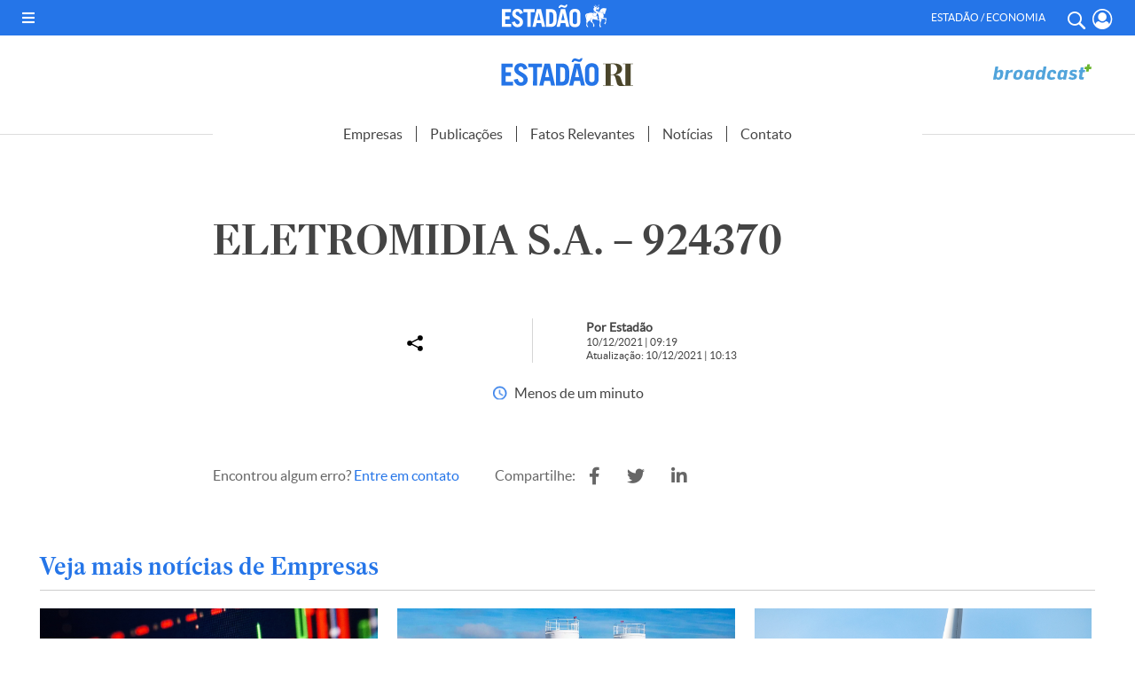

--- FILE ---
content_type: application/javascript; charset=utf-8
request_url: https://fundingchoicesmessages.google.com/f/AGSKWxV4tbIsBhe6zkTM7-qAwJY_w40UtZYahY6NXeIWWjxlbQJUP8xd2FGIR2zmsBPj7wccHNt6xGxXioILiQdeqrS_3h1YFeYDYuDh-2yYOgMHMoiPBUttRC4s0zrFShdGqc8voh6aVdlcwCS8jX76tvablQBtSno91-GJpSbhcJF3435H3dWztfCmv671/_/adblock-detect._600x180./newAdfoxConfig./ad468x80./virtuagirlhd.
body_size: -1289
content:
window['7612518c-26a0-4941-8f50-2eeb13ec2dfc'] = true;